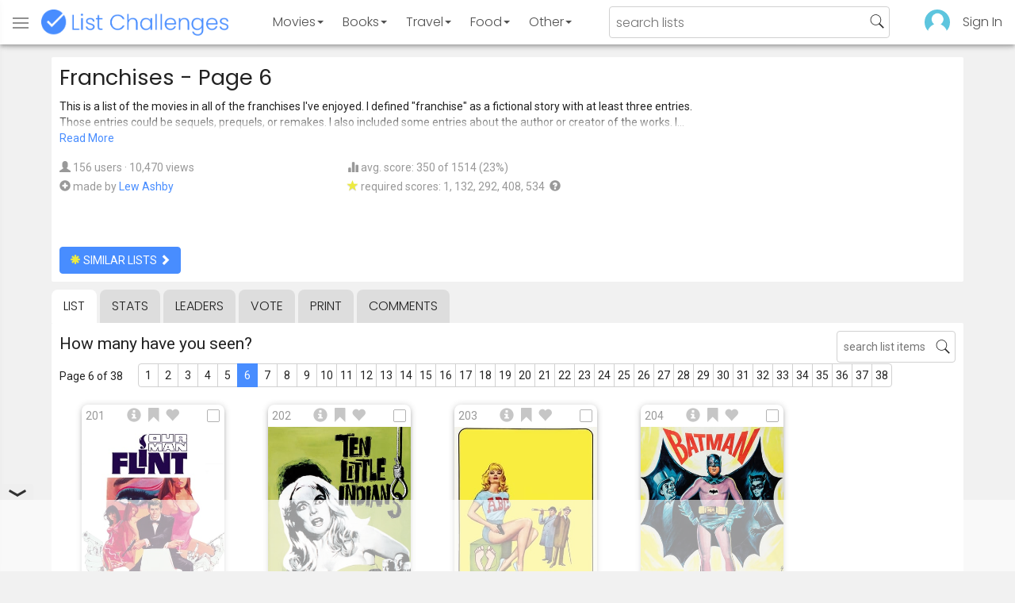

--- FILE ---
content_type: text/html; charset=utf-8
request_url: https://www.listchallenges.com/franchises/list/6
body_size: 17945
content:


<!DOCTYPE html>

<html id="html">

<head><meta charset="utf-8" /><title>
	Franchises - Page 6
</title>
            <script type="text/javascript" id="publift-footer-sticky">window.enableFooterSticky = true;</script>
            <script async src="https://cdn.fuseplatform.net/publift/tags/2/4143/fuse.js"></script>
        



        <link href="https://fonts.googleapis.com/css?family=Poppins:300,400|Roboto" rel="stylesheet">

        <link href="/bundles/app-styles?v=WfAfF6vFRj_GcLIGcJaX5KyO7LrfruEWBXJaBT75jWw1" rel="stylesheet"/>

        <!-- Global site tag (gtag.js) - Google Analytics -->
        <script async src="https://www.googletagmanager.com/gtag/js?id=G-965F4245JC"></script>
        <script>
            window.dataLayer = window.dataLayer || [];
            function gtag() { dataLayer.push(arguments); }
            gtag('js', new Date());

            gtag('config', 'G-965F4245JC');
        </script>
        <link href="/favicon.png" rel="icon" type="image/png" /><meta name="viewport" content="width=device-width, initial-scale=1.0" />
    

    <script type='text/javascript' src='//platform-api.sharethis.com/js/sharethis.js#property=5c9aaa2bfb6af900122ece55&product=inline-share-buttons' async='async'></script>
<meta property="og:title" content="Franchises - Page 6" />
<link rel="canonical" href="https://www.listchallenges.com/franchises/list/6" />
<meta property="og:url" content="https://www.listchallenges.com/franchises/list/6" />
<link rel="image_src" href="https://www.listchallenges.com/f/lists/b409b6a0-4c3c-4a24-98d3-aebc31429163.jpg" />
<meta property="og:image" content="https://www.listchallenges.com/f/lists/b409b6a0-4c3c-4a24-98d3-aebc31429163.jpg" />
<meta property="og:image:width" content="600" />
<meta property="og:image:height" content="315" />
<meta property="og:type" content="article" />
<meta name="description" content="This is a list of the movies in all of the franchises I&#39;ve enjoyed. I defined &quot;franchise&quot; as a fictional story with at least three..." />
<meta property="og:description" content="This is a list of the movies in all of the franchises I&#39;ve enjoyed. I defined &quot;franchise&quot; as a fictional story with at least three..." />
<link rel="apple-touch-icon" href="/i/logo-big.png" />
<meta property="fb:app_id" content="1143373707863187" />
<meta property="og:site_name" content="List Challenges" />
</head>

<body id="body">

    

    <div class="backdrop" onclick="app.setBodyState('');" style="visibility: hidden"></div>
    <div class="toast"></div>
    

<header class="header shadow-4">
	<div class="header-content">
		<div class="header-button header-buttonMenu" onclick="header.menuButtonClick()">
			<span class="visible-IE glyphicon glyphicon-menu-hamburger"></span>
			<span class="hidden-IE">
				<i class="svgIcon "><svg><use xlink:href="/i/icons.svg#icon-list"></use></svg></i>
			</span>
		</div>
		<div class="header-titleWrapper">
			<a class="header-button header-title" href="/">
				<img src="/i/logo-title.png" alt="List Challenges" />
			</a>
		</div>
		<div class="flex-grow1 hidden-xs hidden-sm"></div>
		<a class="header-button header-buttonCategory"
			href="/movies"
			data-category="movies">
			<span class="button-text">Movies</span>
			<span class="caret"></span>
		</a>
		<a class="header-button header-buttonCategory"
			href="/books"
			data-category="books">
			<span class="button-text">Books</span>
			<span class="caret"></span>
		</a>
        <a class="header-button header-buttonCategory"
           href="/travel"
           data-category="travel">
            <span class="button-text">Travel</span>
            <span class="caret"></span>
        </a>
		<a class="header-button header-buttonCategory"
			href="/food"
			data-category="food">
			<span class="button-text">Food</span>
			<span class="caret"></span>
		</a>
		<a data-category="other" class="header-button header-buttonCategory"
			href="/other">
			<span class="button-text">Other</span>
			<span class="caret"></span>
		</a>
		<div class="flex-grow1"></div>
			
		
		<form id="formSearch" action="/lists/search" method="get" class="header-search">
			<input autocomplete="off" type="search" maxlength="100" placeholder="search lists" name="s" />
			<i class="svgIcon header-clearSearch"><svg><use xlink:href="/i/icons.svg#icon-x-button"></use></svg></i>
			<i class="svgIcon header-openSearch"><svg><use xlink:href="/i/icons.svg#icon-search"></use></svg></i>
		</form>

		<div class="flex-grow1 hidden-xs"></div>
	
        <a class="header-button header-buttonProfile hidden-xxs" href="/sign-in">
            <img src="/f/users/default.png" />
        </a>
		<a class="header-button hidden-xs" href="/sign-in">
				Sign In
		</a>
	
	</div>

	<div class="header-listsDropDown flexRow">
		<div>
			<div class="header-buttonSort selected"
				onclick="header.redirectToCurrentHeaderSelection();"
				data-sort="trending">
				<span class="glyphicon glyphicon-arrow-up "></span> Trending
			</div>
			<div class="header-buttonSort"
				 onclick="header.redirectToCurrentHeaderSelection();"
				 data-sort="new">
				<span class="glyphicon glyphicon-time "></span> New
			</div>
			<div class="header-buttonSort"
				onclick="header.redirectToCurrentHeaderSelection();"
				data-sort="popular">
				<span class="glyphicon glyphicon-user "></span> Popular
			</div>
		</div>
		<div class="header-listsByCategory header-lists flex-grow1"></div>
	</div>

	<div class="header-searchResults">
	</div>

</header>

<div class="menu shadow-8">
	
	
		<a class="menu-link menu-linkFeature menu-linkSignIn" href="/sign-in">
			<img src="/f/users/default.png" />
			<div>Sign In</div>
		</a>
	
	<a class="menu-link" href="/create-list"><i class="svgIcon "><svg><use xlink:href="/i/icons.svg#icon-add"></use></svg></i> Make a List</a>
	<a class="menu-link" href="/lists/all/trending"><i class="svgIcon "><svg><use xlink:href="/i/icons.svg#icon-todo-list"></use></svg></i> Browse Lists</a>
	<a class="menu-link" href="/lists/search"><i class="svgIcon "><svg><use xlink:href="/i/icons.svg#icon-search"></use></svg></i> Search Lists</a>
	<a class="menu-link" href="/leaders"><i class="svgIcon "><svg><use xlink:href="/i/icons.svg#icon-trophy"></use></svg></i> Leaders</a>
	<a class="menu-link" href="/help"><i class="svgIcon "><svg><use xlink:href="/i/icons.svg#icon-help"></use></svg></i> Help / Contact</a>
	
	
	
	<a class="menu-link" href="/subscribe"><i class="svgIcon "><svg><use xlink:href="/i/icons.svg#icon-new"></use></svg></i> Newsletter</a>
	
</div>

    <form method="post" action="./6" id="form" novalidate="" onsubmit="return false;">
<div class="aspNetHidden">
<input type="hidden" name="__EVENTTARGET" id="__EVENTTARGET" value="" />
<input type="hidden" name="__EVENTARGUMENT" id="__EVENTARGUMENT" value="" />
<input type="hidden" name="__VIEWSTATE" id="__VIEWSTATE" value="gS4RQXHdFDP3WmCraMGkqC4uHjV1XBHFwQhSqBWjFhvPzavZ3P2/Adc76J0QTRVd8NYAZaTUeEnG47keO5wxIkfeaxFUj9descv/48TvjlE=" />
</div>

<script type="text/javascript">
//<![CDATA[
var theForm = document.forms['form'];
if (!theForm) {
    theForm = document.form;
}
function __doPostBack(eventTarget, eventArgument) {
    if (!theForm.onsubmit || (theForm.onsubmit() != false)) {
        theForm.__EVENTTARGET.value = eventTarget;
        theForm.__EVENTARGUMENT.value = eventArgument;
        theForm.submit();
    }
}
//]]>
</script>


<div class="aspNetHidden">

	<input type="hidden" name="__VIEWSTATEGENERATOR" id="__VIEWSTATEGENERATOR" value="B876C835" />
	<input type="hidden" name="__EVENTVALIDATION" id="__EVENTVALIDATION" value="woM0CN4J6wHYfB/p2UtlcHvxoyzVoKLYXE4kZPSEtf94J9gpjCIPLLfjiucvUcFtxOJrk+MwVDSbrm+gVm1bVO9TO8Pla4u8gr2DpFUNw19CskZHwAA6w/wvXDe8ndH2meEg7dQhrtYIl+jWogSzgw==" />
</div>

        

        <div id="panelContainer_Master" class="container">
	

            
            
            

            

    <div id="MainContent_divListMaster" class="listMaster">

        <div class="listMaster-listImage" style="background-image: url('/f/lists/b409b6a0-4c3c-4a24-98d3-aebc31429163.jpg')"></div>

        <div class="checklist-scorePlaceholder"></div>

        <div class="listMaster-listImagePlaceholder"></div>

        <div class="listMaster-belowImage">

            

            <div class="content listMaster-top">

                
                <div class="fr pl-20 hidden-xs hidden-sm">
                    <span class="ad-wrapper"><div data-fuse="list_mrec" class="ad-4 ad"></div></span>
                </div>
                

                <h1 class="listMaster-topName">
                    Franchises
                     - Page 6
                </h1>

                <div class="listMaster-showInfo">
                    <button type="button" class="btn btn-default btn-xs">show list info</button>
                </div>

                <div id="MainContent_divDescription" class="listMaster-topDescription listMaster-description-cutoff">
                    <div class="listMaster-topDescription-content">
                        This is a list of the movies in all of the franchises I've enjoyed. I defined "franchise" as a fictional story with at least three entries. Those entries could be sequels, prequels, or remakes. I also included some entries about the author or creator of the works. I added a few films that are supposed to come out later this year so this list won't immediately be out of date.
                    </div>
                </div>
                <a href="#" class="listMaster-read-more-link link">Read More</a>

                <div class="listMaster-topInfo flexResponsive flexResponsive-no-margin">
                    <div>
                        <div>
                            <span class="glyphicon glyphicon-user"></span>
                            156 users
							&middot;
							10,470 views
                        </div>
                        <div class="flexRow">
                            <div>
                                <span class="glyphicon glyphicon-plus-sign"></span>&nbsp;
                            </div>
                            <div>
                                <span class="no-wrap">made by <a href="/profile/489758" class="link" rel="nofollow">Lew Ashby</a></span>
                            </div>
                        </div>
                    </div>
                    <div>
                        <div>
                            <span class="glyphicon glyphicon-stats "></span> avg. score: 350 of 1514 (23%)
                        </div>
                        <div>
                            <span class="glyphicon glyphicon-star "></span> required scores: 1, 132, 292, 408, 534&nbsp;
							<a href="/help#StarRequirements" class="link-999"><span class="glyphicon glyphicon-question-sign"></span></a>
                        </div>
                    </div>
                </div>

                <div class="listMaster-shareList mmm">
                    <div class="sharethis-inline-share-buttons" data-url="https://www.listchallenges.com/franchises"></div>
                </div>

                <div>
                    <a onclick="app.redirect(&#39;/lists/similar/524371&#39;);return false;" id="MainContent_buttonSimilarLists" class="btn btn-primary  " formnovalidate="formnovalidate" href="javascript:__doPostBack(&#39;ctl00$ctl00$MainContent$buttonSimilarLists&#39;,&#39;&#39;)"><span class='glyphicon glyphicon-asterisk' style='color:#edeb40'></span> similar lists <span class="glyphicon glyphicon-chevron-right "></span></a>
                    
                </div>

            </div>


            <div id="MainContent_navsListPages" class="tabs listMaster-tabs">
                <a href="/franchises" class=" active"  rel="nofollow">list</a>
                <a href="/franchises/stats"   rel="nofollow">stats</a>
                <a href="/franchises/leaders"   rel="nofollow">leaders</a>
                <a href="/franchises/vote"   rel="nofollow"><span class="hidden-xs">vote</span><span class="visible-xs">Vote</span></a>
                <a href="/print-list/524371"   target="_blank" rel="nofollow">print</a>
                <a href="/franchises/comments"   rel="nofollow">comments</a>
            </div>

            <div id="listMasterContentWrapper" class="clearfix">
                

    <div class="checklist-starAnimated">
        <span class="glyphicon glyphicon-star "></span> 
    </div>

    <div class="checklist">

        <div class="checklist-content content clearfix">

            <div class="checklist-search">
                <input class="checklist-input" autocomplete="off" type="search" maxlength="100" placeholder="search list items" />
                <i class="svgIcon checklist-clearSearch"><svg><use xlink:href="/i/icons.svg#icon-x-button"></use></svg></i>
                <i class="svgIcon checklist-openSearch"><svg><use xlink:href="/i/icons.svg#icon-search"></use></svg></i>
                <div class="checklist-searchResults shadow-3 checklist-searchResults-tall-images">
                    <div class="message">type to search</div>
                </div>
            </div>

            <h3 class="checklist-question">
                How many have you seen?
            </h3>

            

            <div class="checklist-paging clearfix">

                <div class="checklist-pageTop">
                    Page 6 of 38
                </div>

                <div id="MainContent_MainContent_pager" class="pager pager-narrowMargins"><a href="/franchises" >1</a><a href="/franchises/list/2" >2</a><a href="/franchises/list/3" >3</a><a href="/franchises/list/4" >4</a><a href="/franchises/list/5" >5</a><a href="/franchises/list/6" class="active">6</a><a href="/franchises/list/7" >7</a><a href="/franchises/list/8" >8</a><a href="/franchises/list/9" >9</a><a href="/franchises/list/10" >10</a><a href="/franchises/list/11" >11</a><a href="/franchises/list/12" >12</a><a href="/franchises/list/13" >13</a><a href="/franchises/list/14" >14</a><a href="/franchises/list/15" >15</a><a href="/franchises/list/16" >16</a><a href="/franchises/list/17" >17</a><a href="/franchises/list/18" >18</a><a href="/franchises/list/19" >19</a><a href="/franchises/list/20" >20</a><a href="/franchises/list/21" >21</a><a href="/franchises/list/22" >22</a><a href="/franchises/list/23" >23</a><a href="/franchises/list/24" >24</a><a href="/franchises/list/25" >25</a><a href="/franchises/list/26" >26</a><a href="/franchises/list/27" >27</a><a href="/franchises/list/28" >28</a><a href="/franchises/list/29" >29</a><a href="/franchises/list/30" >30</a><a href="/franchises/list/31" >31</a><a href="/franchises/list/32" >32</a><a href="/franchises/list/33" >33</a><a href="/franchises/list/34" >34</a><a href="/franchises/list/35" >35</a><a href="/franchises/list/36" >36</a><a href="/franchises/list/37" >37</a><a href="/franchises/list/38" >38</a></div>

            </div>

            <div class="checklist-itemsSection">

                <div class="checklist-itemsSectionLeft tall-images">

                    <div class="checklist-listItems">

                        <div id="MainContent_MainContent_itemRepeater_repeater" class="clearfix items-grid items-container tall-images items-container-cursor-pointer" >
        <div class="item even" data-item-id="2156056" data-category-id="4">
            
            <div class="item-click-area" role="button" tabindex="0">
                <div class="item-top">
                    <span class="item-button item-button-info glyphicon glyphicon-info-sign"></span><span class="item-button item-button-todo glyphicon glyphicon-bookmark"></span><span class="item-button item-button-favorite glyphicon glyphicon-heart"></span>
                </div>
                <div class="item-image-wrapper">
                    <div>
                        <img src="/f/items2020/2d8040f9-53ce-4ee9-b6f4-c32889b6542e.jpg" alt="Our Man Flint (1966)" />
                    </div>
                </div>
                <div class="item-name">Our Man Flint (1966)</div>
                <div class="item-rank">201</div>
                <div class="item-checkbox"></div>
                <div class="item-movie-info"><div class="flex-grow1"></div><div class="movie-ratings"><a href="/item-redirect?id=2156056&type=0" target="_blank" ref="nofollow" onclick="app.stopProp(event);"><img src="/i/rt-fresh.png" />77%</a><a href="/item-redirect?id=2156056&type=1" target="_blank" ref="nofollow" onclick="app.stopProp(event);"><img src="/i/imdb.png" />6.4</a></div><div class="flex-grow1"></div></div>
                
                
                
            </div>
        </div>
        
    
        <div class="item odd" data-item-id="2145347" data-category-id="4">
            
            <div class="item-click-area" role="button" tabindex="0">
                <div class="item-top">
                    <span class="item-button item-button-info glyphicon glyphicon-info-sign"></span><span class="item-button item-button-todo glyphicon glyphicon-bookmark"></span><span class="item-button item-button-favorite glyphicon glyphicon-heart"></span>
                </div>
                <div class="item-image-wrapper">
                    <div>
                        <img src="/f/items2020/a7963d41-ecaf-4b7b-8a91-3b656e1e8334.jpg" alt="Ten Little Indians (1965)" />
                    </div>
                </div>
                <div class="item-name">Ten Little Indians (1965)</div>
                <div class="item-rank">202</div>
                <div class="item-checkbox"></div>
                <div class="item-movie-info"><div class="flex-grow1"></div><div class="movie-ratings"><a href="/item-redirect?id=2145347&type=1" target="_blank" ref="nofollow" onclick="app.stopProp(event);"><img src="/i/imdb.png" />6.7</a></div><div class="flex-grow1"></div></div>
                
                
                
            </div>
        </div>
        
    
        <div class="item even" data-item-id="2145820" data-category-id="4">
            
            <div class="item-click-area" role="button" tabindex="0">
                <div class="item-top">
                    <span class="item-button item-button-info glyphicon glyphicon-info-sign"></span><span class="item-button item-button-todo glyphicon glyphicon-bookmark"></span><span class="item-button item-button-favorite glyphicon glyphicon-heart"></span>
                </div>
                <div class="item-image-wrapper">
                    <div>
                        <img src="/f/items2020/95eeccd2-0463-47db-b662-13d2f436aef2.jpg" alt="The Alphabet Murders (1965)" />
                    </div>
                </div>
                <div class="item-name">The Alphabet Murders (1965)</div>
                <div class="item-rank">203</div>
                <div class="item-checkbox"></div>
                <div class="item-movie-info"><div class="flex-grow1"></div><div class="movie-ratings"><a href="/item-redirect?id=2145820&type=1" target="_blank" ref="nofollow" onclick="app.stopProp(event);"><img src="/i/imdb.png" />5.4</a></div><div class="flex-grow1"></div></div>
                
                
                
            </div>
        </div>
        
    
        <div class="item odd" data-item-id="2144500" data-category-id="4">
            
            <div class="item-click-area" role="button" tabindex="0">
                <div class="item-top">
                    <span class="item-button item-button-info glyphicon glyphicon-info-sign"></span><span class="item-button item-button-todo glyphicon glyphicon-bookmark"></span><span class="item-button item-button-favorite glyphicon glyphicon-heart"></span>
                </div>
                <div class="item-image-wrapper">
                    <div>
                        <img src="/f/items2020/5b8a5f86-c841-4351-be7b-4e2cdab7bbc9.jpg" alt="Batman (1966)" />
                    </div>
                </div>
                <div class="item-name">Batman (1966)</div>
                <div class="item-rank">204</div>
                <div class="item-checkbox"></div>
                <div class="item-movie-info"><div class="flex-grow1"></div><div class="movie-ratings"><a href="/item-redirect?id=2144500&type=0" target="_blank" ref="nofollow" onclick="app.stopProp(event);"><img src="/i/rt-fresh.png" />79%</a><a href="/item-redirect?id=2144500&type=1" target="_blank" ref="nofollow" onclick="app.stopProp(event);"><img src="/i/imdb.png" />6.5</a></div><div class="flex-grow1"></div></div>
                
                
                
            </div>
        </div>
        <span class="ad-wrapper"><div data-fuse="list_incontent_1" class="ad-1 ad"></div></span>
    
        <div class="item even" data-item-id="2149494" data-category-id="4">
            
            <div class="item-click-area" role="button" tabindex="0">
                <div class="item-top">
                    <span class="item-button item-button-info glyphicon glyphicon-info-sign"></span><span class="item-button item-button-todo glyphicon glyphicon-bookmark"></span><span class="item-button item-button-favorite glyphicon glyphicon-heart"></span>
                </div>
                <div class="item-image-wrapper">
                    <div>
                        <img src="/f/items2020/36d16262-a6b5-46bb-b39f-29fd78ab30e3.jpg" alt="Return of the Seven (1966)" />
                    </div>
                </div>
                <div class="item-name">Return of the Seven (1966)</div>
                <div class="item-rank">205</div>
                <div class="item-checkbox"></div>
                <div class="item-movie-info"><div class="flex-grow1"></div><div class="movie-ratings"><a href="/item-redirect?id=2149494&type=0" target="_blank" ref="nofollow" onclick="app.stopProp(event);"><img src="/i/rt-rotten.png" />13%</a><a href="/item-redirect?id=2149494&type=1" target="_blank" ref="nofollow" onclick="app.stopProp(event);"><img src="/i/imdb.png" />5.5</a></div><div class="flex-grow1"></div></div>
                
                
                
            </div>
        </div>
        
    
        <div class="item odd" data-item-id="2149897" data-category-id="4">
            
            <div class="item-click-area" role="button" tabindex="0">
                <div class="item-top">
                    <span class="item-button item-button-info glyphicon glyphicon-info-sign"></span><span class="item-button item-button-todo glyphicon glyphicon-bookmark"></span><span class="item-button item-button-favorite glyphicon glyphicon-heart"></span>
                </div>
                <div class="item-image-wrapper">
                    <div>
                        <img src="/f/items2020/9e33bf2e-59c4-4433-b046-31f7cbc3c4d6.jpg" alt="It&#39;s the Great Pumpkin, Charlie Brown (1966)" />
                    </div>
                </div>
                <div class="item-name">It&#39;s the Great Pumpkin, Charlie Brown (1966)</div>
                <div class="item-rank">206</div>
                <div class="item-checkbox"></div>
                <div class="item-movie-info"><div class="flex-grow1"></div><div class="movie-ratings"><a href="/item-redirect?id=2149897&type=0" target="_blank" ref="nofollow" onclick="app.stopProp(event);"><img src="/i/rt-fresh.png" />95%</a><a href="/item-redirect?id=2149897&type=1" target="_blank" ref="nofollow" onclick="app.stopProp(event);"><img src="/i/imdb.png" />8.2</a></div><div class="flex-grow1"></div></div>
                
                
                
            </div>
        </div>
        
    
        <div class="item even" data-item-id="2149918" data-category-id="4">
            
            <div class="item-click-area" role="button" tabindex="0">
                <div class="item-top">
                    <span class="item-button item-button-info glyphicon glyphicon-info-sign"></span><span class="item-button item-button-todo glyphicon glyphicon-bookmark"></span><span class="item-button item-button-favorite glyphicon glyphicon-heart"></span>
                </div>
                <div class="item-image-wrapper">
                    <div>
                        <img src="/f/items2020/0da4081c-c357-4013-8c11-ebfc559bfdea.jpg" alt="How the Grinch Stole Christmas! (1966)" />
                    </div>
                </div>
                <div class="item-name">How the Grinch Stole Christmas! (1966)</div>
                <div class="item-rank">207</div>
                <div class="item-checkbox"></div>
                <div class="item-movie-info"><div class="flex-grow1"></div><div class="movie-ratings"><a href="/item-redirect?id=2149918&type=0" target="_blank" ref="nofollow" onclick="app.stopProp(event);"><img src="/i/rt-fresh.png" />100%</a><a href="/item-redirect?id=2149918&type=1" target="_blank" ref="nofollow" onclick="app.stopProp(event);"><img src="/i/imdb.png" />8.3</a></div><div class="flex-grow1"></div></div>
                
                
                
            </div>
        </div>
        
    
        <div class="item odd" data-item-id="2143107" data-category-id="4">
            
            <div class="item-click-area" role="button" tabindex="0">
                <div class="item-top">
                    <span class="item-button item-button-info glyphicon glyphicon-info-sign"></span><span class="item-button item-button-todo glyphicon glyphicon-bookmark"></span><span class="item-button item-button-favorite glyphicon glyphicon-heart"></span>
                </div>
                <div class="item-image-wrapper">
                    <div>
                        <img src="/f/items2020/616356fc-f33d-49c3-9d62-584b8ecc70a7.jpg" alt="A Fistful of Dollars (1964)" />
                    </div>
                </div>
                <div class="item-name">A Fistful of Dollars (1964)</div>
                <div class="item-rank">208</div>
                <div class="item-checkbox"></div>
                <div class="item-movie-info"><div class="flex-grow1"></div><div class="movie-ratings"><a href="/item-redirect?id=2143107&type=0" target="_blank" ref="nofollow" onclick="app.stopProp(event);"><img src="/i/rt-cert.png" />98%</a><a href="/item-redirect?id=2143107&type=1" target="_blank" ref="nofollow" onclick="app.stopProp(event);"><img src="/i/imdb.png" />8.0</a></div><div class="flex-grow1"></div></div>
                
                
                
            </div>
        </div>
        
    
        <div class="item even" data-item-id="2160970" data-category-id="4">
            
            <div class="item-click-area" role="button" tabindex="0">
                <div class="item-top">
                    <span class="item-button item-button-info glyphicon glyphicon-info-sign"></span><span class="item-button item-button-todo glyphicon glyphicon-bookmark"></span><span class="item-button item-button-favorite glyphicon glyphicon-heart"></span>
                </div>
                <div class="item-image-wrapper">
                    <div>
                        <img class="lazy-load" data-src="/f/items2020/72747c8b-53ad-4086-acbf-bc0705b6755d.jpg" src="/i/b.png" alt="This Night I&#39;ll Possess Your Corpse (1967)" />
                    </div>
                </div>
                <div class="item-name">This Night I&#39;ll Possess Your Corpse (1967)</div>
                <div class="item-rank">209</div>
                <div class="item-checkbox"></div>
                <div class="item-movie-info"><div class="flex-grow1"></div><div class="movie-ratings"><a href="/item-redirect?id=2160970&type=1" target="_blank" ref="nofollow" onclick="app.stopProp(event);"><img src="/i/imdb.png" />7.1</a></div><div class="flex-grow1"></div></div>
                
                
                
            </div>
        </div>
        
    
        <div class="item odd" data-item-id="2156244" data-category-id="4">
            
            <div class="item-click-area" role="button" tabindex="0">
                <div class="item-top">
                    <span class="item-button item-button-info glyphicon glyphicon-info-sign"></span><span class="item-button item-button-todo glyphicon glyphicon-bookmark"></span><span class="item-button item-button-favorite glyphicon glyphicon-heart"></span>
                </div>
                <div class="item-image-wrapper">
                    <div>
                        <img class="lazy-load" data-src="/f/items2020/a8778718-fbe2-4816-a6a8-80d38dfb8b5f.jpg" src="/i/b.png" alt="In Like Flint (1967)" />
                    </div>
                </div>
                <div class="item-name">In Like Flint (1967)</div>
                <div class="item-rank">210</div>
                <div class="item-checkbox"></div>
                <div class="item-movie-info"><div class="flex-grow1"></div><div class="movie-ratings"><a href="/item-redirect?id=2156244&type=0" target="_blank" ref="nofollow" onclick="app.stopProp(event);"><img src="/i/rt-fresh.png" />68%</a><a href="/item-redirect?id=2156244&type=1" target="_blank" ref="nofollow" onclick="app.stopProp(event);"><img src="/i/imdb.png" />6.1</a></div><div class="flex-grow1"></div></div>
                
                
                
            </div>
        </div>
        
    
        <div class="item even" data-item-id="2166186" data-category-id="4">
            
            <div class="item-click-area" role="button" tabindex="0">
                <div class="item-top">
                    <span class="item-button item-button-info glyphicon glyphicon-info-sign"></span><span class="item-button item-button-todo glyphicon glyphicon-bookmark"></span><span class="item-button item-button-favorite glyphicon glyphicon-heart"></span>
                </div>
                <div class="item-image-wrapper">
                    <div>
                        <img class="lazy-load" data-src="/f/items2020/8a60331e-bfe8-4424-afbf-6403b5660439.jpg" src="/i/b.png" alt="The Mummy&#39;s Shroud (1967)" />
                    </div>
                </div>
                <div class="item-name">The Mummy&#39;s Shroud (1967)</div>
                <div class="item-rank">211</div>
                <div class="item-checkbox"></div>
                <div class="item-movie-info"><div class="flex-grow1"></div><div class="movie-ratings"><a href="/item-redirect?id=2166186&type=1" target="_blank" ref="nofollow" onclick="app.stopProp(event);"><img src="/i/imdb.png" />5.6</a></div><div class="flex-grow1"></div></div>
                
                
                
            </div>
        </div>
        
    
        <div class="item odd" data-item-id="2144720" data-category-id="4">
            
            <div class="item-click-area" role="button" tabindex="0">
                <div class="item-top">
                    <span class="item-button item-button-info glyphicon glyphicon-info-sign"></span><span class="item-button item-button-todo glyphicon glyphicon-bookmark"></span><span class="item-button item-button-favorite glyphicon glyphicon-heart"></span>
                </div>
                <div class="item-image-wrapper">
                    <div>
                        <img class="lazy-load" data-src="/f/items2020/31f86de7-a5ea-479c-9146-2ebed3fdcee0.jpg" src="/i/b.png" alt="Frankenstein Created Woman (1967)" />
                    </div>
                </div>
                <div class="item-name">Frankenstein Created Woman (1967)</div>
                <div class="item-rank">212</div>
                <div class="item-checkbox"></div>
                <div class="item-movie-info"><div class="flex-grow1"></div><div class="movie-ratings"><a href="/item-redirect?id=2144720&type=0" target="_blank" ref="nofollow" onclick="app.stopProp(event);"><img src="/i/rt-fresh.png" />62%</a><a href="/item-redirect?id=2144720&type=1" target="_blank" ref="nofollow" onclick="app.stopProp(event);"><img src="/i/imdb.png" />6.5</a></div><div class="flex-grow1"></div></div>
                
                
                
            </div>
        </div>
        
    
        <div class="item even" data-item-id="2149228" data-category-id="4">
            
            <div class="item-click-area" role="button" tabindex="0">
                <div class="item-top">
                    <span class="item-button item-button-info glyphicon glyphicon-info-sign"></span><span class="item-button item-button-todo glyphicon glyphicon-bookmark"></span><span class="item-button item-button-favorite glyphicon glyphicon-heart"></span>
                </div>
                <div class="item-image-wrapper">
                    <div>
                        <img class="lazy-load" data-src="/f/items2020/5cbbdb51-a6e6-4c35-9cae-c852af5e6de1.jpg" src="/i/b.png" alt="Casino Royale (1967)" />
                    </div>
                </div>
                <div class="item-name">Casino Royale (1967)</div>
                <div class="item-rank">213</div>
                <div class="item-checkbox"></div>
                <div class="item-movie-info"><div class="flex-grow1"></div><div class="movie-ratings"><a href="/item-redirect?id=2149228&type=0" target="_blank" ref="nofollow" onclick="app.stopProp(event);"><img src="/i/rt-rotten.png" />25%</a><a href="/item-redirect?id=2149228&type=1" target="_blank" ref="nofollow" onclick="app.stopProp(event);"><img src="/i/imdb.png" />5.1</a></div><div class="flex-grow1"></div></div>
                
                
                
            </div>
        </div>
        
    
        <div class="item odd" data-item-id="2143570" data-category-id="4">
            
            <div class="item-click-area" role="button" tabindex="0">
                <div class="item-top">
                    <span class="item-button item-button-info glyphicon glyphicon-info-sign"></span><span class="item-button item-button-todo glyphicon glyphicon-bookmark"></span><span class="item-button item-button-favorite glyphicon glyphicon-heart"></span>
                </div>
                <div class="item-image-wrapper">
                    <div>
                        <img class="lazy-load" data-src="/f/items2020/4b468f8d-ebac-4c53-a288-fcc6902258bc.jpg" src="/i/b.png" alt="For a Few Dollars More (1965)" />
                    </div>
                </div>
                <div class="item-name">For a Few Dollars More (1965)</div>
                <div class="item-rank">214</div>
                <div class="item-checkbox"></div>
                <div class="item-movie-info"><div class="flex-grow1"></div><div class="movie-ratings"><a href="/item-redirect?id=2143570&type=0" target="_blank" ref="nofollow" onclick="app.stopProp(event);"><img src="/i/rt-fresh.png" />91%</a><a href="/item-redirect?id=2143570&type=1" target="_blank" ref="nofollow" onclick="app.stopProp(event);"><img src="/i/imdb.png" />8.2</a></div><div class="flex-grow1"></div></div>
                
                
                
            </div>
        </div>
        
    
        <div class="item even" data-item-id="2143334" data-category-id="4">
            
            <div class="item-click-area" role="button" tabindex="0">
                <div class="item-top">
                    <span class="item-button item-button-info glyphicon glyphicon-info-sign"></span><span class="item-button item-button-todo glyphicon glyphicon-bookmark"></span><span class="item-button item-button-favorite glyphicon glyphicon-heart"></span>
                </div>
                <div class="item-image-wrapper">
                    <div>
                        <img class="lazy-load" data-src="/f/items2020/d8c5001e-6167-4e51-bc93-92c19b0b412e.jpg" src="/i/b.png" alt="You Only Live Twice (1967)" />
                    </div>
                </div>
                <div class="item-name">You Only Live Twice (1967)</div>
                <div class="item-rank">215</div>
                <div class="item-checkbox"></div>
                <div class="item-movie-info"><div class="flex-grow1"></div><div class="movie-ratings"><a href="/item-redirect?id=2143334&type=0" target="_blank" ref="nofollow" onclick="app.stopProp(event);"><img src="/i/rt-fresh.png" />73%</a><a href="/item-redirect?id=2143334&type=1" target="_blank" ref="nofollow" onclick="app.stopProp(event);"><img src="/i/imdb.png" />6.8</a></div><div class="flex-grow1"></div></div>
                
                
                
            </div>
        </div>
        
    
        <div class="item odd" data-item-id="2147961" data-category-id="4">
            
            <div class="item-click-area" role="button" tabindex="0">
                <div class="item-top">
                    <span class="item-button item-button-info glyphicon glyphicon-info-sign"></span><span class="item-button item-button-todo glyphicon glyphicon-bookmark"></span><span class="item-button item-button-favorite glyphicon glyphicon-heart"></span>
                </div>
                <div class="item-image-wrapper">
                    <div>
                        <img class="lazy-load" data-src="/f/items2020/dfcdd1b4-4c57-4b8b-9755-a525a4caf7a8.jpg" src="/i/b.png" alt="In the Heat of the Night (1967)" />
                    </div>
                </div>
                <div class="item-name">In the Heat of the Night (1967)</div>
                <div class="item-rank">216</div>
                <div class="item-checkbox"></div>
                <div class="item-movie-info"><div class="flex-grow1"></div><div class="movie-ratings"><a href="/item-redirect?id=2147961&type=0" target="_blank" ref="nofollow" onclick="app.stopProp(event);"><img src="/i/rt-fresh.png" />95%</a><a href="/item-redirect?id=2147961&type=1" target="_blank" ref="nofollow" onclick="app.stopProp(event);"><img src="/i/imdb.png" />7.9</a></div><div class="flex-grow1"></div></div>
                
                
                
            </div>
        </div>
        <span class="ad-wrapper"><div data-fuse="list_incontent_2" class="ad-2 ad"></div></span>
    
        <div class="item even" data-item-id="2153611" data-category-id="4">
            
            <div class="item-click-area" role="button" tabindex="0">
                <div class="item-top">
                    <span class="item-button item-button-info glyphicon glyphicon-info-sign"></span><span class="item-button item-button-todo glyphicon glyphicon-bookmark"></span><span class="item-button item-button-favorite glyphicon glyphicon-heart"></span>
                </div>
                <div class="item-image-wrapper">
                    <div>
                        <img class="lazy-load" data-src="/f/items2020/f372dd45-1b9f-40de-9bd8-ad17d83e68d3.jpg" src="/i/b.png" alt="Camelot (1967)" />
                    </div>
                </div>
                <div class="item-name">Camelot (1967)</div>
                <div class="item-rank">217</div>
                <div class="item-checkbox"></div>
                <div class="item-movie-info"><div class="flex-grow1"></div><div class="movie-ratings"><a href="/item-redirect?id=2153611&type=0" target="_blank" ref="nofollow" onclick="app.stopProp(event);"><img src="/i/rt-rotten.png" />41%</a><a href="/item-redirect?id=2153611&type=1" target="_blank" ref="nofollow" onclick="app.stopProp(event);"><img src="/i/imdb.png" />6.7</a></div><div class="flex-grow1"></div></div>
                
                
                
            </div>
        </div>
        
    
        <div class="item odd" data-item-id="2151861" data-category-id="4">
            
            <div class="item-click-area" role="button" tabindex="0">
                <div class="item-top">
                    <span class="item-button item-button-info glyphicon glyphicon-info-sign"></span><span class="item-button item-button-todo glyphicon glyphicon-bookmark"></span><span class="item-button item-button-favorite glyphicon glyphicon-heart"></span>
                </div>
                <div class="item-image-wrapper">
                    <div>
                        <img class="lazy-load" data-src="/f/items2020/deea1441-4ddd-4ca3-bf56-4d41e9c50f89.jpg" src="/i/b.png" alt="Doctor Dolittle (1967)" />
                    </div>
                </div>
                <div class="item-name">Doctor Dolittle (1967)</div>
                <div class="item-rank">218</div>
                <div class="item-checkbox"></div>
                <div class="item-movie-info"><div class="flex-grow1"></div><div class="movie-ratings"><a href="/item-redirect?id=2151861&type=0" target="_blank" ref="nofollow" onclick="app.stopProp(event);"><img src="/i/rt-rotten.png" />27%</a><a href="/item-redirect?id=2151861&type=1" target="_blank" ref="nofollow" onclick="app.stopProp(event);"><img src="/i/imdb.png" />6.2</a></div><div class="flex-grow1"></div></div>
                
                
                
            </div>
        </div>
        
    
        <div class="item even" data-item-id="2143137" data-category-id="4">
            
            <div class="item-click-area" role="button" tabindex="0">
                <div class="item-top">
                    <span class="item-button item-button-info glyphicon glyphicon-info-sign"></span><span class="item-button item-button-todo glyphicon glyphicon-bookmark"></span><span class="item-button item-button-favorite glyphicon glyphicon-heart"></span>
                </div>
                <div class="item-image-wrapper">
                    <div>
                        <img class="lazy-load" data-src="/f/items2020/2c5c5625-444c-414e-bbd1-89f2a1c84b64.jpg" src="/i/b.png" alt="The Good, the Bad and the Ugly (1966)" />
                    </div>
                </div>
                <div class="item-name">The Good, the Bad and the Ugly (1966)</div>
                <div class="item-rank">219</div>
                <div class="item-checkbox"></div>
                <div class="item-movie-info"><div class="flex-grow1"></div><div class="movie-ratings"><a href="/item-redirect?id=2143137&type=0" target="_blank" ref="nofollow" onclick="app.stopProp(event);"><img src="/i/rt-cert.png" />97%</a><a href="/item-redirect?id=2143137&type=1" target="_blank" ref="nofollow" onclick="app.stopProp(event);"><img src="/i/imdb.png" />8.8</a></div><div class="flex-grow1"></div></div>
                
                
                
            </div>
        </div>
        
    
        <div class="item odd" data-item-id="2158078" data-category-id="4">
            
            <div class="item-click-area" role="button" tabindex="0">
                <div class="item-top">
                    <span class="item-button item-button-info glyphicon glyphicon-info-sign"></span><span class="item-button item-button-todo glyphicon glyphicon-bookmark"></span><span class="item-button item-button-favorite glyphicon glyphicon-heart"></span>
                </div>
                <div class="item-image-wrapper">
                    <div>
                        <img class="lazy-load" data-src="/f/items2020/00bbc3c1-6d5f-4946-b303-441dc500bb36.jpg" src="/i/b.png" alt="Quatermass and the Pit (1967)" />
                    </div>
                </div>
                <div class="item-name">Quatermass and the Pit (1967)</div>
                <div class="item-rank">220</div>
                <div class="item-checkbox"></div>
                <div class="item-movie-info"><div class="flex-grow1"></div><div class="movie-ratings"><a href="/item-redirect?id=2158078&type=0" target="_blank" ref="nofollow" onclick="app.stopProp(event);"><img src="/i/rt-fresh.png" />87%</a><a href="/item-redirect?id=2158078&type=1" target="_blank" ref="nofollow" onclick="app.stopProp(event);"><img src="/i/imdb.png" />7.0</a></div><div class="flex-grow1"></div></div>
                
                
                
            </div>
        </div>
        
    
        <div class="item even" data-item-id="2143506" data-category-id="4">
            
            <div class="item-click-area" role="button" tabindex="0">
                <div class="item-top">
                    <span class="item-button item-button-info glyphicon glyphicon-info-sign"></span><span class="item-button item-button-todo glyphicon glyphicon-bookmark"></span><span class="item-button item-button-favorite glyphicon glyphicon-heart"></span>
                </div>
                <div class="item-image-wrapper">
                    <div>
                        <img class="lazy-load" data-src="/f/items2020/3380d833-2011-42d4-b7b4-4ead76041036.jpg" src="/i/b.png" alt="Planet of the Apes (1968)" />
                    </div>
                </div>
                <div class="item-name">Planet of the Apes (1968)</div>
                <div class="item-rank">221</div>
                <div class="item-checkbox"></div>
                <div class="item-movie-info"><div class="flex-grow1"></div><div class="movie-ratings"><a href="/item-redirect?id=2143506&type=0" target="_blank" ref="nofollow" onclick="app.stopProp(event);"><img src="/i/rt-cert.png" />86%</a><a href="/item-redirect?id=2143506&type=1" target="_blank" ref="nofollow" onclick="app.stopProp(event);"><img src="/i/imdb.png" />8.0</a></div><div class="flex-grow1"></div></div>
                
                
                
            </div>
        </div>
        
    
        <div class="item odd" data-item-id="2152926" data-category-id="4">
            
            <div class="item-click-area" role="button" tabindex="0">
                <div class="item-top">
                    <span class="item-button item-button-info glyphicon glyphicon-info-sign"></span><span class="item-button item-button-todo glyphicon glyphicon-bookmark"></span><span class="item-button item-button-favorite glyphicon glyphicon-heart"></span>
                </div>
                <div class="item-image-wrapper">
                    <div>
                        <img class="lazy-load" data-src="/f/items2020/75ce6c36-4858-4d17-a844-065c71653ec9.jpg" src="/i/b.png" alt="Oliver! (1968)" />
                    </div>
                </div>
                <div class="item-name">Oliver! (1968)</div>
                <div class="item-rank">222</div>
                <div class="item-checkbox"></div>
                <div class="item-movie-info"><div class="flex-grow1"></div><div class="movie-ratings"><a href="/item-redirect?id=2152926&type=0" target="_blank" ref="nofollow" onclick="app.stopProp(event);"><img src="/i/rt-fresh.png" />83%</a><a href="/item-redirect?id=2152926&type=1" target="_blank" ref="nofollow" onclick="app.stopProp(event);"><img src="/i/imdb.png" />7.4</a></div><div class="flex-grow1"></div></div>
                
                
                
            </div>
        </div>
        
    
        <div class="item even" data-item-id="2147688" data-category-id="4">
            
            <div class="item-click-area" role="button" tabindex="0">
                <div class="item-top">
                    <span class="item-button item-button-info glyphicon glyphicon-info-sign"></span><span class="item-button item-button-todo glyphicon glyphicon-bookmark"></span><span class="item-button item-button-favorite glyphicon glyphicon-heart"></span>
                </div>
                <div class="item-image-wrapper">
                    <div>
                        <img class="lazy-load" data-src="/f/items2020/4d66db33-90cc-4f81-9c81-81d4e8187096.jpg" src="/i/b.png" alt="Night of the Living Dead (1968)" />
                    </div>
                </div>
                <div class="item-name">Night of the Living Dead (1968)</div>
                <div class="item-rank">223</div>
                <div class="item-checkbox"></div>
                <div class="item-movie-info"><div class="flex-grow1"></div><div class="movie-ratings"><a href="/item-redirect?id=2147688&type=0" target="_blank" ref="nofollow" onclick="app.stopProp(event);"><img src="/i/rt-cert.png" />96%</a><a href="/item-redirect?id=2147688&type=1" target="_blank" ref="nofollow" onclick="app.stopProp(event);"><img src="/i/imdb.png" />7.9</a></div><div class="flex-grow1"></div></div>
                
                
                
            </div>
        </div>
        
    
        <div class="item odd" data-item-id="2145808" data-category-id="4">
            
            <div class="item-click-area" role="button" tabindex="0">
                <div class="item-top">
                    <span class="item-button item-button-info glyphicon glyphicon-info-sign"></span><span class="item-button item-button-todo glyphicon glyphicon-bookmark"></span><span class="item-button item-button-favorite glyphicon glyphicon-heart"></span>
                </div>
                <div class="item-image-wrapper">
                    <div>
                        <img class="lazy-load" data-src="/f/items2020/ba7ba998-5c4f-4dea-9ecd-d77df60c0a27.jpg" src="/i/b.png" alt="Romeo and Juliet (1968)" />
                    </div>
                </div>
                <div class="item-name">Romeo and Juliet (1968)</div>
                <div class="item-rank">224</div>
                <div class="item-checkbox"></div>
                <div class="item-movie-info"><div class="flex-grow1"></div><div class="movie-ratings"><a href="/item-redirect?id=2145808&type=0" target="_blank" ref="nofollow" onclick="app.stopProp(event);"><img src="/i/rt-fresh.png" />95%</a><a href="/item-redirect?id=2145808&type=1" target="_blank" ref="nofollow" onclick="app.stopProp(event);"><img src="/i/imdb.png" />7.6</a></div><div class="flex-grow1"></div></div>
                
                
                
            </div>
        </div>
        
    
        <div class="item even" data-item-id="2160207" data-category-id="4">
            
            <div class="item-click-area" role="button" tabindex="0">
                <div class="item-top">
                    <span class="item-button item-button-info glyphicon glyphicon-info-sign"></span><span class="item-button item-button-todo glyphicon glyphicon-bookmark"></span><span class="item-button item-button-favorite glyphicon glyphicon-heart"></span>
                </div>
                <div class="item-image-wrapper">
                    <div>
                        <img class="lazy-load" data-src="/f/items2020/7f78a68a-d9f6-4701-8ded-22ab89957a24.jpg" src="/i/b.png" alt="Dracula Has Risen From the Grave (1968)" />
                    </div>
                </div>
                <div class="item-name">Dracula Has Risen From the Grave (1968)</div>
                <div class="item-rank">225</div>
                <div class="item-checkbox"></div>
                <div class="item-movie-info"><div class="flex-grow1"></div><div class="movie-ratings"><a href="/item-redirect?id=2160207&type=0" target="_blank" ref="nofollow" onclick="app.stopProp(event);"><img src="/i/rt-fresh.png" />80%</a><a href="/item-redirect?id=2160207&type=1" target="_blank" ref="nofollow" onclick="app.stopProp(event);"><img src="/i/imdb.png" />6.5</a></div><div class="flex-grow1"></div></div>
                
                
                
            </div>
        </div>
        
    
        <div class="item odd" data-item-id="2152689" data-category-id="4">
            
            <div class="item-click-area" role="button" tabindex="0">
                <div class="item-top">
                    <span class="item-button item-button-info glyphicon glyphicon-info-sign"></span><span class="item-button item-button-todo glyphicon glyphicon-bookmark"></span><span class="item-button item-button-favorite glyphicon glyphicon-heart"></span>
                </div>
                <div class="item-image-wrapper">
                    <div>
                        <img class="lazy-load" data-src="/f/items2020/6dde257a-4270-4dc9-b5a9-6af571130262.jpg" src="/i/b.png" alt="True Grit (1969)" />
                    </div>
                </div>
                <div class="item-name">True Grit (1969)</div>
                <div class="item-rank">226</div>
                <div class="item-checkbox"></div>
                <div class="item-movie-info"><div class="flex-grow1"></div><div class="movie-ratings"><a href="/item-redirect?id=2152689&type=0" target="_blank" ref="nofollow" onclick="app.stopProp(event);"><img src="/i/rt-cert.png" />89%</a><a href="/item-redirect?id=2152689&type=1" target="_blank" ref="nofollow" onclick="app.stopProp(event);"><img src="/i/imdb.png" />7.4</a></div><div class="flex-grow1"></div></div>
                
                
                
            </div>
        </div>
        
    
        <div class="item even" data-item-id="2144010" data-category-id="4">
            
            <div class="item-click-area" role="button" tabindex="0">
                <div class="item-top">
                    <span class="item-button item-button-info glyphicon glyphicon-info-sign"></span><span class="item-button item-button-todo glyphicon glyphicon-bookmark"></span><span class="item-button item-button-favorite glyphicon glyphicon-heart"></span>
                </div>
                <div class="item-image-wrapper">
                    <div>
                        <img class="lazy-load" data-src="/f/items2020/5c7653cc-bc4e-4318-9397-7aac0f412e50.jpg" src="/i/b.png" alt="Marlowe (1969)" />
                    </div>
                </div>
                <div class="item-name">Marlowe (1969)</div>
                <div class="item-rank">227</div>
                <div class="item-checkbox"></div>
                <div class="item-movie-info"><div class="flex-grow1"></div><div class="movie-ratings"><a href="/item-redirect?id=2144010&type=0" target="_blank" ref="nofollow" onclick="app.stopProp(event);"><img src="/i/rt-fresh.png" />63%</a><a href="/item-redirect?id=2144010&type=1" target="_blank" ref="nofollow" onclick="app.stopProp(event);"><img src="/i/imdb.png" />6.4</a></div><div class="flex-grow1"></div></div>
                
                
                
            </div>
        </div>
        
    
        <div class="item odd" data-item-id="2143335" data-category-id="4">
            
            <div class="item-click-area" role="button" tabindex="0">
                <div class="item-top">
                    <span class="item-button item-button-info glyphicon glyphicon-info-sign"></span><span class="item-button item-button-todo glyphicon glyphicon-bookmark"></span><span class="item-button item-button-favorite glyphicon glyphicon-heart"></span>
                </div>
                <div class="item-image-wrapper">
                    <div>
                        <img class="lazy-load" data-src="/f/items2020/ce13d989-cda9-48cb-a518-d0010a64ec44.jpg" src="/i/b.png" alt="On Her Majesty&#39;s Secret Service (1969)" />
                    </div>
                </div>
                <div class="item-name">On Her Majesty&#39;s Secret Service (1969)</div>
                <div class="item-rank">228</div>
                <div class="item-checkbox"></div>
                <div class="item-movie-info"><div class="flex-grow1"></div><div class="movie-ratings"><a href="/item-redirect?id=2143335&type=0" target="_blank" ref="nofollow" onclick="app.stopProp(event);"><img src="/i/rt-cert.png" />81%</a><a href="/item-redirect?id=2143335&type=1" target="_blank" ref="nofollow" onclick="app.stopProp(event);"><img src="/i/imdb.png" />6.7</a></div><div class="flex-grow1"></div></div>
                
                
                
            </div>
        </div>
        <span class="ad-wrapper"><div data-fuse="list_incontent_3" class="ad-2 ad"></div></span>
    
        <div class="item even" data-item-id="2178236" data-category-id="4">
            
            <div class="item-click-area" role="button" tabindex="0">
                <div class="item-top">
                    <span class="item-button item-button-info glyphicon glyphicon-info-sign"></span><span class="item-button item-button-todo glyphicon glyphicon-bookmark"></span><span class="item-button item-button-favorite glyphicon glyphicon-heart"></span>
                </div>
                <div class="item-image-wrapper">
                    <div>
                        <img class="lazy-load" data-src="/f/items2020/8b717a4d-71ea-451a-81b2-fc99cd886a19.jpg" src="/i/b.png" alt="Captain Nemo and the Underwater City (1969)" />
                    </div>
                </div>
                <div class="item-name">Captain Nemo and the Underwater City (1969)</div>
                <div class="item-rank">229</div>
                <div class="item-checkbox"></div>
                <div class="item-movie-info"><div class="flex-grow1"></div><div class="movie-ratings"><a href="/item-redirect?id=2178236&type=1" target="_blank" ref="nofollow" onclick="app.stopProp(event);"><img src="/i/imdb.png" />5.7</a></div><div class="flex-grow1"></div></div>
                
                
                
            </div>
        </div>
        
    
        <div class="item odd" data-item-id="2159816" data-category-id="4">
            
            <div class="item-click-area" role="button" tabindex="0">
                <div class="item-top">
                    <span class="item-button item-button-info glyphicon glyphicon-info-sign"></span><span class="item-button item-button-todo glyphicon glyphicon-bookmark"></span><span class="item-button item-button-favorite glyphicon glyphicon-heart"></span>
                </div>
                <div class="item-image-wrapper">
                    <div>
                        <img class="lazy-load" data-src="/f/items2020/c07ae9e7-0f61-47bc-bd9e-2013384a2355.jpg" src="/i/b.png" alt="The Computer Wore Tennis Shoes (1969)" />
                    </div>
                </div>
                <div class="item-name">The Computer Wore Tennis Shoes (1969)</div>
                <div class="item-rank">230</div>
                <div class="item-checkbox"></div>
                <div class="item-movie-info"><div class="flex-grow1"></div><div class="movie-ratings"><a href="/item-redirect?id=2159816&type=0" target="_blank" ref="nofollow" onclick="app.stopProp(event);"><img src="/i/rt-rotten.png" />50%</a><a href="/item-redirect?id=2159816&type=1" target="_blank" ref="nofollow" onclick="app.stopProp(event);"><img src="/i/imdb.png" />6.0</a></div><div class="flex-grow1"></div></div>
                
                
                
            </div>
        </div>
        
    
        <div class="item even" data-item-id="2144694" data-category-id="4">
            
            <div class="item-click-area" role="button" tabindex="0">
                <div class="item-top">
                    <span class="item-button item-button-info glyphicon glyphicon-info-sign"></span><span class="item-button item-button-todo glyphicon glyphicon-bookmark"></span><span class="item-button item-button-favorite glyphicon glyphicon-heart"></span>
                </div>
                <div class="item-image-wrapper">
                    <div>
                        <img class="lazy-load" data-src="/f/items2020/bf4827b0-368b-47a3-a2dd-8b7090b2fe23.jpg" src="/i/b.png" alt="Frankenstein Must Be Destroyed (1969)" />
                    </div>
                </div>
                <div class="item-name">Frankenstein Must Be Destroyed (1969)</div>
                <div class="item-rank">231</div>
                <div class="item-checkbox"></div>
                <div class="item-movie-info"><div class="flex-grow1"></div><div class="movie-ratings"><a href="/item-redirect?id=2144694&type=0" target="_blank" ref="nofollow" onclick="app.stopProp(event);"><img src="/i/rt-fresh.png" />70%</a><a href="/item-redirect?id=2144694&type=1" target="_blank" ref="nofollow" onclick="app.stopProp(event);"><img src="/i/imdb.png" />6.7</a></div><div class="flex-grow1"></div></div>
                
                
                
            </div>
        </div>
        
    
        <div class="item odd" data-item-id="2147997" data-category-id="4">
            
            <div class="item-click-area" role="button" tabindex="0">
                <div class="item-top">
                    <span class="item-button item-button-info glyphicon glyphicon-info-sign"></span><span class="item-button item-button-todo glyphicon glyphicon-bookmark"></span><span class="item-button item-button-favorite glyphicon glyphicon-heart"></span>
                </div>
                <div class="item-image-wrapper">
                    <div>
                        <img class="lazy-load" data-src="/f/items2020/ba935d95-bd1f-4bc9-a57f-0e8ab8ecaed4.jpg" src="/i/b.png" alt="Airport (1970)" />
                    </div>
                </div>
                <div class="item-name">Airport (1970)</div>
                <div class="item-rank">232</div>
                <div class="item-checkbox"></div>
                <div class="item-movie-info"><div class="flex-grow1"></div><div class="movie-ratings"><a href="/item-redirect?id=2147997&type=0" target="_blank" ref="nofollow" onclick="app.stopProp(event);"><img src="/i/rt-fresh.png" />73%</a><a href="/item-redirect?id=2147997&type=1" target="_blank" ref="nofollow" onclick="app.stopProp(event);"><img src="/i/imdb.png" />6.6</a></div><div class="flex-grow1"></div></div>
                
                
                
            </div>
        </div>
        
    
        <div class="item even" data-item-id="2143910" data-category-id="4">
            
            <div class="item-click-area" role="button" tabindex="0">
                <div class="item-top">
                    <span class="item-button item-button-info glyphicon glyphicon-info-sign"></span><span class="item-button item-button-todo glyphicon glyphicon-bookmark"></span><span class="item-button item-button-favorite glyphicon glyphicon-heart"></span>
                </div>
                <div class="item-image-wrapper">
                    <div>
                        <img class="lazy-load" data-src="/f/items2020/58dc656d-65d2-4bff-8e45-028924dd6c2c.jpg" src="/i/b.png" alt="Beneath the Planet of the Apes (1970)" />
                    </div>
                </div>
                <div class="item-name">Beneath the Planet of the Apes (1970)</div>
                <div class="item-rank">233</div>
                <div class="item-checkbox"></div>
                <div class="item-movie-info"><div class="flex-grow1"></div><div class="movie-ratings"><a href="/item-redirect?id=2143910&type=0" target="_blank" ref="nofollow" onclick="app.stopProp(event);"><img src="/i/rt-rotten.png" />37%</a><a href="/item-redirect?id=2143910&type=1" target="_blank" ref="nofollow" onclick="app.stopProp(event);"><img src="/i/imdb.png" />6.1</a></div><div class="flex-grow1"></div></div>
                
                
                
            </div>
        </div>
        
    
        <div class="item odd" data-item-id="2160184" data-category-id="4">
            
            <div class="item-click-area" role="button" tabindex="0">
                <div class="item-top">
                    <span class="item-button item-button-info glyphicon glyphicon-info-sign"></span><span class="item-button item-button-todo glyphicon glyphicon-bookmark"></span><span class="item-button item-button-favorite glyphicon glyphicon-heart"></span>
                </div>
                <div class="item-image-wrapper">
                    <div>
                        <img class="lazy-load" data-src="/f/items2020/b4eba44f-389d-4cbe-888e-0692ef42c76e.jpg" src="/i/b.png" alt="Taste the Blood of Dracula (1970)" />
                    </div>
                </div>
                <div class="item-name">Taste the Blood of Dracula (1970)</div>
                <div class="item-rank">234</div>
                <div class="item-checkbox"></div>
                <div class="item-movie-info"><div class="flex-grow1"></div><div class="movie-ratings"><a href="/item-redirect?id=2160184&type=0" target="_blank" ref="nofollow" onclick="app.stopProp(event);"><img src="/i/rt-rotten.png" />54%</a><a href="/item-redirect?id=2160184&type=1" target="_blank" ref="nofollow" onclick="app.stopProp(event);"><img src="/i/imdb.png" />6.3</a></div><div class="flex-grow1"></div></div>
                
                
                
            </div>
        </div>
        
    
        <div class="item even" data-item-id="2163227" data-category-id="4">
            
            <div class="item-click-area" role="button" tabindex="0">
                <div class="item-top">
                    <span class="item-button item-button-info glyphicon glyphicon-info-sign"></span><span class="item-button item-button-todo glyphicon glyphicon-bookmark"></span><span class="item-button item-button-favorite glyphicon glyphicon-heart"></span>
                </div>
                <div class="item-image-wrapper">
                    <div>
                        <img class="lazy-load" data-src="/f/items2020/66fb8085-40f3-4e9b-a96c-299e06c5c092.jpg" src="/i/b.png" alt="They Call Me Mister Tibbs! (1970)" />
                    </div>
                </div>
                <div class="item-name">They Call Me Mister Tibbs! (1970)</div>
                <div class="item-rank">235</div>
                <div class="item-checkbox"></div>
                <div class="item-movie-info"><div class="flex-grow1"></div><div class="movie-ratings"><a href="/item-redirect?id=2163227&type=0" target="_blank" ref="nofollow" onclick="app.stopProp(event);"><img src="/i/rt-rotten.png" />50%</a><a href="/item-redirect?id=2163227&type=1" target="_blank" ref="nofollow" onclick="app.stopProp(event);"><img src="/i/imdb.png" />6.0</a></div><div class="flex-grow1"></div></div>
                
                
                
            </div>
        </div>
        
    
        <div class="item odd" data-item-id="2145510" data-category-id="4">
            
            <div class="item-click-area" role="button" tabindex="0">
                <div class="item-top">
                    <span class="item-button item-button-info glyphicon glyphicon-info-sign"></span><span class="item-button item-button-todo glyphicon glyphicon-bookmark"></span><span class="item-button item-button-favorite glyphicon glyphicon-heart"></span>
                </div>
                <div class="item-image-wrapper">
                    <div>
                        <img class="lazy-load" data-src="/f/items2020/04707cb6-ea86-45fd-bfab-109a7ec4d50e.jpg" src="/i/b.png" alt="The Private Life of Sherlock Holmes (1970)" />
                    </div>
                </div>
                <div class="item-name">The Private Life of Sherlock Holmes (1970)</div>
                <div class="item-rank">236</div>
                <div class="item-checkbox"></div>
                <div class="item-movie-info"><div class="flex-grow1"></div><div class="movie-ratings"><a href="/item-redirect?id=2145510&type=0" target="_blank" ref="nofollow" onclick="app.stopProp(event);"><img src="/i/rt-fresh.png" />89%</a><a href="/item-redirect?id=2145510&type=1" target="_blank" ref="nofollow" onclick="app.stopProp(event);"><img src="/i/imdb.png" />7.0</a></div><div class="flex-grow1"></div></div>
                
                
                
            </div>
        </div>
        <span class="ad-wrapper"><div data-fuse="list_incontent_4" class="ad-2 ad"></div></span>
    
        <div class="item even" data-item-id="2161727" data-category-id="4">
            
            <div class="item-click-area" role="button" tabindex="0">
                <div class="item-top">
                    <span class="item-button item-button-info glyphicon glyphicon-info-sign"></span><span class="item-button item-button-todo glyphicon glyphicon-bookmark"></span><span class="item-button item-button-favorite glyphicon glyphicon-heart"></span>
                </div>
                <div class="item-image-wrapper">
                    <div>
                        <img class="lazy-load" data-src="/f/items2020/52442f72-bb6e-4a89-aa9e-ad4027539eb2.jpg" src="/i/b.png" alt="The Vampire Lovers (1970)" />
                    </div>
                </div>
                <div class="item-name">The Vampire Lovers (1970)</div>
                <div class="item-rank">237</div>
                <div class="item-checkbox"></div>
                <div class="item-movie-info"><div class="flex-grow1"></div><div class="movie-ratings"><a href="/item-redirect?id=2161727&type=0" target="_blank" ref="nofollow" onclick="app.stopProp(event);"><img src="/i/rt-fresh.png" />73%</a><a href="/item-redirect?id=2161727&type=1" target="_blank" ref="nofollow" onclick="app.stopProp(event);"><img src="/i/imdb.png" />6.5</a></div><div class="flex-grow1"></div></div>
                
                
                
            </div>
        </div>
        
    
        <div class="item odd" data-item-id="2158968" data-category-id="4">
            
            <div class="item-click-area" role="button" tabindex="0">
                <div class="item-top">
                    <span class="item-button item-button-info glyphicon glyphicon-info-sign"></span><span class="item-button item-button-todo glyphicon glyphicon-bookmark"></span><span class="item-button item-button-favorite glyphicon glyphicon-heart"></span>
                </div>
                <div class="item-image-wrapper">
                    <div>
                        <img class="lazy-load" data-src="/f/items2020/300ebf2d-b5f4-4f32-a000-f63e291d10c3.jpg" src="/i/b.png" alt="5 Dolls for an August Moon (1970)" />
                    </div>
                </div>
                <div class="item-name">5 Dolls for an August Moon (1970)</div>
                <div class="item-rank">238</div>
                <div class="item-checkbox"></div>
                <div class="item-movie-info"><div class="flex-grow1"></div><div class="movie-ratings"><a href="/item-redirect?id=2158968&type=1" target="_blank" ref="nofollow" onclick="app.stopProp(event);"><img src="/i/imdb.png" />5.8</a></div><div class="flex-grow1"></div></div>
                
                
                
            </div>
        </div>
        
    
        <div class="item even" data-item-id="2163088" data-category-id="4">
            
            <div class="item-click-area" role="button" tabindex="0">
                <div class="item-top">
                    <span class="item-button item-button-info glyphicon glyphicon-info-sign"></span><span class="item-button item-button-todo glyphicon glyphicon-bookmark"></span><span class="item-button item-button-favorite glyphicon glyphicon-heart"></span>
                </div>
                <div class="item-image-wrapper">
                    <div>
                        <img class="lazy-load" data-src="/f/items2020/d946a165-4b75-4058-9041-37b37e5ec406.jpg" src="/i/b.png" alt="Scars of Dracula (1970)" />
                    </div>
                </div>
                <div class="item-name">Scars of Dracula (1970)</div>
                <div class="item-rank">239</div>
                <div class="item-checkbox"></div>
                <div class="item-movie-info"><div class="flex-grow1"></div><div class="movie-ratings"><a href="/item-redirect?id=2163088&type=0" target="_blank" ref="nofollow" onclick="app.stopProp(event);"><img src="/i/rt-rotten.png" />50%</a><a href="/item-redirect?id=2163088&type=1" target="_blank" ref="nofollow" onclick="app.stopProp(event);"><img src="/i/imdb.png" />6.1</a></div><div class="flex-grow1"></div></div>
                
                
                
            </div>
        </div>
        
    
        <div class="item odd" data-item-id="2158805" data-category-id="4">
            
            <div class="item-click-area" role="button" tabindex="0">
                <div class="item-top">
                    <span class="item-button item-button-info glyphicon glyphicon-info-sign"></span><span class="item-button item-button-todo glyphicon glyphicon-bookmark"></span><span class="item-button item-button-favorite glyphicon glyphicon-heart"></span>
                </div>
                <div class="item-image-wrapper">
                    <div>
                        <img class="lazy-load" data-src="/f/items2020/aee2f730-7c0f-4bb6-bbbb-b3b8123807dd.jpg" src="/i/b.png" alt="They Might Be Giants (1971)" />
                    </div>
                </div>
                <div class="item-name">They Might Be Giants (1971)</div>
                <div class="item-rank">240</div>
                <div class="item-checkbox"></div>
                <div class="item-movie-info"><div class="flex-grow1"></div><div class="movie-ratings"><a href="/item-redirect?id=2158805&type=0" target="_blank" ref="nofollow" onclick="app.stopProp(event);"><img src="/i/rt-fresh.png" />75%</a><a href="/item-redirect?id=2158805&type=1" target="_blank" ref="nofollow" onclick="app.stopProp(event);"><img src="/i/imdb.png" />6.8</a></div><div class="flex-grow1"></div></div>
                
                
                
            </div>
        </div>
        
    </div>

                    </div>

                    

                    <div class="pageButtons  pageButtons-showNext pageButtons-showPrevious">
                        <div class="pageButtons-page">
                            Page 6 of 38
                        </div>
                        <button type="button" class="btn btn-default btn-lg pageButtons-previous"><span class="glyphicon glyphicon-arrow-left"></span>Previous</button>
                        <button type="button" class="btn btn-primary btn-lg pageButtons-next">Next Page <span class="glyphicon glyphicon-arrow-right"></span></button>
                    </div>

                    

                </div>

               <div id="MainContent_MainContent_checklistSkyscraperDiv" class="checklist-itemsSectionRight">
                    <span class="ad-wrapper"><div data-fuse="list_vrec" class="ad-3 ad"></div></span>
               </div>

            </div>

            <div class="cb" id="divEndListItems"></div>

        </div>

        <div class="checklistScore">
            <div class="checklistScore-content shadow-4">
                <div class="checklistScore-top">
                    <span class="checklistScore-score"></span>
                    <button type="button" class="btn btn-xs btn-primary checklistScore-viewDetails" onclick="checklist.viewScoreDetailsClick();">
                        show results
                    </button>
                    <button type="button" class="btn btn-xs btn-primary checklistScore-save" onclick="checklist.saveClick();">
                        save
                    </button>
                </div>
                <div class="checklistScore-progress">
                    <div class="checklistScore-progressBlue"></div>
                    <span class="checklistScore-message">
                        Click movies you've seen
                    </span>
                    <span class="glyphicon glyphicon-trash checklistScore-delete" onclick="app.openModal('modalDeleteScore');"></span>
                </div>
            </div>
        </div>

    </div>



    


    <div class="modal" id="modalDeleteScore" role="dialog" aria-hidden="true" onclick="app.closeModal(event);">
        <div class="modal-content modal-sm" style="">
            <div class="modal-header">
                <span class="close" onclick="app.closeModal();"></span>
                <h3>Confirm Delete Score</h3>
            </div>
            <div class="modal-body">
                <div class="mmm">
                    Are you sure you want to delete your score and checked items on this list? This cannot be undone.
                </div>
                <button type="button" class="btn btn-default" onclick="app.closeModal();">cancel</button>
                <button type="button" class="btn btn-danger l" onclick="checklist.deleteClick();">delete my score</button>
            </div>
        </div>
    </div>


            </div>

            

<div class="content listsMini">
	<div class="h2 m">
        Lists Similar to 'Franchises'
	</div>

	<div id="MainContent_listsMini_listRepeater_repeater" class="list-repeater clearfix" >
		<div class="list-repeater-list" data-list-id="26958">
			<a class="listCard" href="/the-100-best-movie-franchises" >
				<div class="list-image-wrapper"><img alt="The 100 Best Movie Franchises!" src="/f/lists-330/85d85803-b7ee-46f0-ab9b-fb652eb0c7ee.jpg" /></div>
				<div class="list-name">The 100 Best Movie Franchises!</div>
				<div class="list-repeater-info">
					<div class="list-repeater-info-left">
						<span class="glyphicon glyphicon-user"></span> 6,094
					</div>
					<div class="list-repeater-info-middle">
						
					</div>
					<div class="list-repeater-info-right">
						<span class="glyphicon glyphicon-facetime-video "></span> 100
					</div>
				</div>
				
			</a>
		</div>
		
	
		<div class="list-repeater-list" data-list-id="329671">
			<a class="listCard" href="/list-of-highest-grossing-media-franchises" >
				<div class="list-image-wrapper"><img alt="List of Highest-Grossing Media Franchises" src="/f/lists-330/27dfc38c-9c69-4c40-95f0-39e7c2062edd.jpg" /></div>
				<div class="list-name">List of Highest-Grossing Media Franchises</div>
				<div class="list-repeater-info">
					<div class="list-repeater-info-left">
						<span class="glyphicon glyphicon-user"></span> 3,458
					</div>
					<div class="list-repeater-info-middle">
						
					</div>
					<div class="list-repeater-info-right">
						<span class="glyphicon glyphicon-facetime-video "></span> 180
					</div>
				</div>
				
			</a>
		</div>
		
	
		<div class="list-repeater-list" data-list-id="78791">
			<a class="listCard" href="/spy-movie-franchises" >
				<div class="list-image-wrapper"><img alt="Spy Movie Franchises" src="/f/lists-330/e048d890-8d2c-409f-bf6a-47cf24aa60b7.jpg" /></div>
				<div class="list-name">Spy Movie Franchises</div>
				<div class="list-repeater-info">
					<div class="list-repeater-info-left">
						<span class="glyphicon glyphicon-user"></span> 3,347
					</div>
					<div class="list-repeater-info-middle">
						
					</div>
					<div class="list-repeater-info-right">
						<span class="glyphicon glyphicon-facetime-video "></span> 77
					</div>
				</div>
				
			</a>
		</div>
		
	
		<div class="list-repeater-list" data-list-id="3645">
			<a class="listCard" href="/horror-movie-franchises" >
				<div class="list-image-wrapper"><img alt="Horror Movie Franchises" src="/f/lists-330/f85f82f4-8907-4fb1-863b-3755cb70deb3.jpg" /></div>
				<div class="list-name">Horror Movie Franchises</div>
				<div class="list-repeater-info">
					<div class="list-repeater-info-left">
						<span class="glyphicon glyphicon-user"></span> 2,253
					</div>
					<div class="list-repeater-info-middle">
						
					</div>
					<div class="list-repeater-info-right">
						<span class="glyphicon glyphicon-facetime-video "></span> 168
					</div>
				</div>
				
			</a>
		</div>
		
	
		<div class="list-repeater-list" data-list-id="57101">
			<a class="listCard" href="/25-highest-grossing-animated-film-franchises" >
				<div class="list-image-wrapper"><img alt="25 Highest Grossing Animated Film Franchises (August 2016)" src="/f/lists-330/94d1ca42-5123-4bb0-a25d-6c6202c00e70.jpg" /></div>
				<div class="list-name">25 Highest Grossing Animated Film Franchises (August 2016)</div>
				<div class="list-repeater-info">
					<div class="list-repeater-info-left">
						<span class="glyphicon glyphicon-user"></span> 1,814
					</div>
					<div class="list-repeater-info-middle">
						
					</div>
					<div class="list-repeater-info-right">
						<span class="glyphicon glyphicon-facetime-video "></span> 25
					</div>
				</div>
				
			</a>
		</div>
		
	
		<div class="list-repeater-list" data-list-id="347764">
			<a class="listCard" href="/best-movie-franchises-with-no-bad-films" >
				<div class="list-image-wrapper"><img alt="Best Movie Franchises With No Bad Films" src="/f/lists-330/719c9b78-a6ad-47ef-9842-2e768e3a32c8.jpg" /></div>
				<div class="list-name">Best Movie Franchises With No Bad Films</div>
				<div class="list-repeater-info">
					<div class="list-repeater-info-left">
						<span class="glyphicon glyphicon-user"></span> 1,721
					</div>
					<div class="list-repeater-info-middle">
						
					</div>
					<div class="list-repeater-info-right">
						<span class="glyphicon glyphicon-facetime-video "></span> 60
					</div>
				</div>
				
			</a>
		</div>
		
	
		<div class="list-repeater-list" data-list-id="206856">
			<a class="listCard" href="/top50filmfranchises" >
				<div class="list-image-wrapper"><img class="lazy-load" alt="Top 50 Film Franchises" data-src="/f/lists-330/fac0eb67-b181-42d4-aafd-e67ad30db0e6.jpg" src="/i/b.png" /></div>
				<div class="list-name">Top 50 Film Franchises</div>
				<div class="list-repeater-info">
					<div class="list-repeater-info-left">
						<span class="glyphicon glyphicon-user"></span> 1,664
					</div>
					<div class="list-repeater-info-middle">
						
					</div>
					<div class="list-repeater-info-right">
						<span class="glyphicon glyphicon-facetime-video "></span> 50
					</div>
				</div>
				
			</a>
		</div>
		
	
		<div class="list-repeater-list" data-list-id="108967">
			<a class="listCard" href="/21st-century-blockbuster-franchises" >
				<div class="list-image-wrapper"><img class="lazy-load" alt="21st Century Blockbuster Franchises" data-src="/f/lists-330/705cbee9-0647-4c9d-9e1b-658c23a654cd.jpg" src="/i/b.png" /></div>
				<div class="list-name">21st Century Blockbuster Franchises</div>
				<div class="list-repeater-info">
					<div class="list-repeater-info-left">
						<span class="glyphicon glyphicon-user"></span> 1,594
					</div>
					<div class="list-repeater-info-middle">
						
					</div>
					<div class="list-repeater-info-right">
						<span class="glyphicon glyphicon-facetime-video "></span> 123
					</div>
				</div>
				
			</a>
		</div>
		
	
		<div class="list-repeater-list" data-list-id="132030">
			<a class="listCard" href="/100-horror-movie-franchises" >
				<div class="list-image-wrapper"><img class="lazy-load" alt="100 Horror Movie Franchises" data-src="/f/lists-330/db6c93f0-7fb8-4d71-bc47-5bfa8c325195.jpg" src="/i/b.png" /></div>
				<div class="list-name">100 Horror Movie Franchises</div>
				<div class="list-repeater-info">
					<div class="list-repeater-info-left">
						<span class="glyphicon glyphicon-user"></span> 1,587
					</div>
					<div class="list-repeater-info-middle">
						
					</div>
					<div class="list-repeater-info-right">
						<span class="glyphicon glyphicon-facetime-video "></span> 492
					</div>
				</div>
				
			</a>
		</div>
		
	
		<div class="list-repeater-list" data-list-id="106318">
			<a class="listCard" href="/movie-franchises-that-should-just-die" >
				<div class="list-image-wrapper"><img class="lazy-load" alt="Movie Franchises That Should Just Die" data-src="/f/lists-330/6ecb2aac-a955-4f2e-a495-ea85eb0a5fb2.jpg" src="/i/b.png" /></div>
				<div class="list-name">Movie Franchises That Should Just Die</div>
				<div class="list-repeater-info">
					<div class="list-repeater-info-left">
						<span class="glyphicon glyphicon-user"></span> 1,439
					</div>
					<div class="list-repeater-info-middle">
						
					</div>
					<div class="list-repeater-info-right">
						<span class="glyphicon glyphicon-facetime-video "></span> 78
					</div>
				</div>
				
			</a>
		</div>
		
	
		<div class="list-repeater-list" data-list-id="74797">
			<a class="listCard" href="/gpss-top-100-sequelsprequelstrilogiesfranchises" >
				<div class="list-image-wrapper"><img class="lazy-load" alt="GPS&amp;#39;s Top 100 Sequels, Prequels, Trilogies and Franchises" data-src="/f/lists-330/380fb8cd-04b9-4fbe-9805-ea1fb96382af.jpg" src="/i/b.png" /></div>
				<div class="list-name">GPS&#39;s Top 100 Sequels, Prequels, Trilogies and Franchises</div>
				<div class="list-repeater-info">
					<div class="list-repeater-info-left">
						<span class="glyphicon glyphicon-user"></span> 1,359
					</div>
					<div class="list-repeater-info-middle">
						
					</div>
					<div class="list-repeater-info-right">
						<span class="glyphicon glyphicon-facetime-video "></span> 100
					</div>
				</div>
				
			</a>
		</div>
		
	
		<div class="list-repeater-list" data-list-id="169119">
			<a class="listCard" href="/the-highest-grossing-movie-franchises" >
				<div class="list-image-wrapper"><img class="lazy-load" alt="Highest Grossing Movie Franchises" data-src="/f/lists-330/8733d2b8-e4f9-4c79-a92b-ee234f178981.jpg" src="/i/b.png" /></div>
				<div class="list-name">Highest Grossing Movie Franchises</div>
				<div class="list-repeater-info">
					<div class="list-repeater-info-left">
						<span class="glyphicon glyphicon-user"></span> 1,214
					</div>
					<div class="list-repeater-info-middle">
						
					</div>
					<div class="list-repeater-info-right">
						<span class="glyphicon glyphicon-facetime-video "></span> 150
					</div>
				</div>
				
			</a>
		</div>
		
	
		<div class="list-repeater-list" data-list-id="171123">
			<a class="listCard" href="/the-greatest-movie-franchises-of-all-time" >
				<div class="list-image-wrapper"><img class="lazy-load" alt="The Greatest Movie Franchises of All Time, According to Critics" data-src="/f/lists-330/0db86145-6f72-47b0-a9c9-52555aa74c9f.jpg" src="/i/b.png" /></div>
				<div class="list-name">The Greatest Movie Franchises of All Time, According to Critics</div>
				<div class="list-repeater-info">
					<div class="list-repeater-info-left">
						<span class="glyphicon glyphicon-user"></span> 1,101
					</div>
					<div class="list-repeater-info-middle">
						
					</div>
					<div class="list-repeater-info-right">
						<span class="glyphicon glyphicon-facetime-video "></span> 205
					</div>
				</div>
				
			</a>
		</div>
		
	
		<div class="list-repeater-list" data-list-id="417005">
			<a class="listCard" href="/the-biggest-movie-franchises-of-all-time" >
				<div class="list-image-wrapper"><img class="lazy-load" alt="The Biggest Movie Franchises of All Time" data-src="/f/lists-330/019ca15d-4a35-4bbd-92a1-81d761edb3db.jpg" src="/i/b.png" /></div>
				<div class="list-name">The Biggest Movie Franchises of All Time</div>
				<div class="list-repeater-info">
					<div class="list-repeater-info-left">
						<span class="glyphicon glyphicon-user"></span> 1,022
					</div>
					<div class="list-repeater-info-middle">
						
					</div>
					<div class="list-repeater-info-right">
						<span class="glyphicon glyphicon-facetime-video "></span> 175
					</div>
				</div>
				
			</a>
		</div>
		
	
		<div class="list-repeater-list" data-list-id="191702">
			<a class="listCard" href="/movie-franchises-to-watch-again" >
				<div class="list-image-wrapper"><img class="lazy-load" alt="Movie Franchises to Watch Again" data-src="/f/lists-330/8bfe0ab9-8727-48b3-9743-ff1d4695e026.jpg" src="/i/b.png" /></div>
				<div class="list-name">Movie Franchises to Watch Again</div>
				<div class="list-repeater-info">
					<div class="list-repeater-info-left">
						<span class="glyphicon glyphicon-user"></span> 928
					</div>
					<div class="list-repeater-info-middle">
						
					</div>
					<div class="list-repeater-info-right">
						<span class="glyphicon glyphicon-facetime-video "></span> 100
					</div>
				</div>
				
			</a>
		</div>
		
	
		<div class="list-repeater-list" data-list-id="10465">
			<a class="listCard" href="/oh-the-horror-horror-movie-franchises" >
				<div class="list-image-wrapper"><img class="lazy-load" alt="Oh the Horror!: Horror Movie Franchises" data-src="/f/lists-330/999dbd4c-a539-4e8b-ba5b-c116cfe13c14.jpg" src="/i/b.png" /></div>
				<div class="list-name">Oh the Horror!: Horror Movie Franchises</div>
				<div class="list-repeater-info">
					<div class="list-repeater-info-left">
						<span class="glyphicon glyphicon-user"></span> 724
					</div>
					<div class="list-repeater-info-middle">
						
					</div>
					<div class="list-repeater-info-right">
						<span class="glyphicon glyphicon-facetime-video "></span> 700
					</div>
				</div>
				
			</a>
		</div>
		
	
		<div class="list-repeater-list" data-list-id="255392">
			<a class="listCard" href="/list-of-film-franchises" >
				<div class="list-image-wrapper"><img class="lazy-load" alt="List of Film Franchises" data-src="/f/lists-330/8079377a-eceb-487b-a22a-81029fcd23f7.jpg" src="/i/b.png" /></div>
				<div class="list-name">List of Film Franchises</div>
				<div class="list-repeater-info">
					<div class="list-repeater-info-left">
						<span class="glyphicon glyphicon-user"></span> 688
					</div>
					<div class="list-repeater-info-middle">
						
					</div>
					<div class="list-repeater-info-right">
						<span class="glyphicon glyphicon-facetime-video "></span> 1258
					</div>
				</div>
				
			</a>
		</div>
		
	
		<div class="list-repeater-list" data-list-id="127995">
			<a class="listCard" href="/horror-franchises-mega-list" >
				<div class="list-image-wrapper"><img class="lazy-load" alt="Horror Franchises Mega List" data-src="/f/lists-330/bfffc9ea-5c80-4313-9738-f8f842c10b3c.jpg" src="/i/b.png" /></div>
				<div class="list-name">Horror Franchises Mega List</div>
				<div class="list-repeater-info">
					<div class="list-repeater-info-left">
						<span class="glyphicon glyphicon-user"></span> 597
					</div>
					<div class="list-repeater-info-middle">
						
					</div>
					<div class="list-repeater-info-right">
						<span class="glyphicon glyphicon-facetime-video "></span> 500
					</div>
				</div>
				
			</a>
		</div>
		
	
		<div class="list-repeater-list" data-list-id="23146">
			<a class="listCard" href="/epic-franchises-fantasy-and-science-fiction" >
				<div class="list-image-wrapper"><img class="lazy-load" alt="Epic Franchises -- Fantasy and Science Fiction" data-src="/f/lists-330/c43202df-b086-49dc-8f73-2765dc979282.jpg" src="/i/b.png" /></div>
				<div class="list-name">Epic Franchises -- Fantasy and Science Fiction</div>
				<div class="list-repeater-info">
					<div class="list-repeater-info-left">
						<span class="glyphicon glyphicon-user"></span> 551
					</div>
					<div class="list-repeater-info-middle">
						
					</div>
					<div class="list-repeater-info-right">
						<span class="glyphicon glyphicon-facetime-video "></span> 39
					</div>
				</div>
				
			</a>
		</div>
		
	
		<div class="list-repeater-list" data-list-id="149960">
			<a class="listCard" href="/franchise" >
				<div class="list-image-wrapper"><img class="lazy-load" alt="80s Film Franchises" data-src="/f/lists-330/99817c06-ea04-414b-a62e-f9042afeab8a.jpg" src="/i/b.png" /></div>
				<div class="list-name">80s Film Franchises</div>
				<div class="list-repeater-info">
					<div class="list-repeater-info-left">
						<span class="glyphicon glyphicon-user"></span> 508
					</div>
					<div class="list-repeater-info-middle">
						
					</div>
					<div class="list-repeater-info-right">
						<span class="glyphicon glyphicon-facetime-video "></span> 99
					</div>
				</div>
				
			</a>
		</div>
		
	
		<div class="list-repeater-list" data-list-id="47597">
			<a class="listCard" href="/movie-franchises-all-movies" >
				<div class="list-image-wrapper"><img class="lazy-load" alt="Movie Franchises - All Movies" data-src="/f/lists-330/cb23788e-3a25-4701-83e4-d219688a7181.jpg" src="/i/b.png" /></div>
				<div class="list-name">Movie Franchises - All Movies</div>
				<div class="list-repeater-info">
					<div class="list-repeater-info-left">
						<span class="glyphicon glyphicon-user"></span> 467
					</div>
					<div class="list-repeater-info-middle">
						
					</div>
					<div class="list-repeater-info-right">
						<span class="glyphicon glyphicon-facetime-video "></span> 380
					</div>
				</div>
				
			</a>
		</div>
		
	
		<div class="list-repeater-list" data-list-id="21890">
			<a class="listCard" href="/21-ya-adaptations-that-failed-to-launch-franchises" >
				<div class="list-image-wrapper"><img class="lazy-load" alt="21 YA Adaptations That Failed to Launch Franchises" data-src="/f/lists-330/8e6177b8-9688-4b79-aa09-c2cbf8b5aa2b.jpg" src="/i/b.png" /></div>
				<div class="list-name">21 YA Adaptations That Failed to Launch Franchises</div>
				<div class="list-repeater-info">
					<div class="list-repeater-info-left">
						<span class="glyphicon glyphicon-user"></span> 414
					</div>
					<div class="list-repeater-info-middle">
						
					</div>
					<div class="list-repeater-info-right">
						<span class="glyphicon glyphicon-facetime-video "></span> 21
					</div>
				</div>
				
			</a>
		</div>
		
	
		<div class="list-repeater-list" data-list-id="137549">
			<a class="listCard" href="/the-most-powerful-movie-franchises-in-hollywood" >
				<div class="list-image-wrapper"><img class="lazy-load" alt="The Most Powerful Movie Franchises in Hollywood" data-src="/f/lists-330/50e18afb-4c45-49e8-adc5-6910912f6665.jpg" src="/i/b.png" /></div>
				<div class="list-name">The Most Powerful Movie Franchises in Hollywood</div>
				<div class="list-repeater-info">
					<div class="list-repeater-info-left">
						<span class="glyphicon glyphicon-user"></span> 414
					</div>
					<div class="list-repeater-info-middle">
						
					</div>
					<div class="list-repeater-info-right">
						<span class="glyphicon glyphicon-facetime-video "></span> 179
					</div>
				</div>
				
			</a>
		</div>
		
	
		<div class="list-repeater-list" data-list-id="96710">
			<a class="listCard" href="/longest-running-horror-movie-series" >
				<div class="list-image-wrapper"><img class="lazy-load" alt="Longest-Running Horror Franchises" data-src="/f/lists-330/090bbf8b-02ad-4c2a-8cae-6c64d0d1d33a.jpg" src="/i/b.png" /></div>
				<div class="list-name">Longest-Running Horror Franchises</div>
				<div class="list-repeater-info">
					<div class="list-repeater-info-left">
						<span class="glyphicon glyphicon-user"></span> 394
					</div>
					<div class="list-repeater-info-middle">
						
					</div>
					<div class="list-repeater-info-right">
						<span class="glyphicon glyphicon-facetime-video "></span> 221
					</div>
				</div>
				
			</a>
		</div>
		
	
		<div class="list-repeater-list" data-list-id="6968">
			<a class="listCard" href="/mojo-top-ten-best-blockbuster-movie-franchises" >
				<div class="list-image-wrapper"><img class="lazy-load" alt="Mojo Top Ten Best Blockbuster Movie Franchises" data-src="/f/lists-330/656b405d-cf93-400c-bf18-d11d52b41440.jpg" src="/i/b.png" /></div>
				<div class="list-name">Mojo Top Ten Best Blockbuster Movie Franchises</div>
				<div class="list-repeater-info">
					<div class="list-repeater-info-left">
						<span class="glyphicon glyphicon-user"></span> 367
					</div>
					<div class="list-repeater-info-middle">
						
					</div>
					<div class="list-repeater-info-right">
						<span class="glyphicon glyphicon-facetime-video "></span> 10
					</div>
				</div>
				
			</a>
		</div>
		
	
		<div class="list-repeater-list" data-list-id="218485">
			<a class="listCard" href="/check-off-the-movie-franchises" >
				<div class="list-image-wrapper"><img class="lazy-load" alt="Check off the Movie Franchises" data-src="/f/lists-330/27186493-acb8-4a4a-b46e-794a2bf8478c.jpg" src="/i/b.png" /></div>
				<div class="list-name">Check off the Movie Franchises</div>
				<div class="list-repeater-info">
					<div class="list-repeater-info-left">
						<span class="glyphicon glyphicon-user"></span> 360
					</div>
					<div class="list-repeater-info-middle">
						
					</div>
					<div class="list-repeater-info-right">
						<span class="glyphicon glyphicon-facetime-video "></span> 420
					</div>
				</div>
				
			</a>
		</div>
		
	
		<div class="list-repeater-list" data-list-id="507131">
			<a class="listCard" href="/top-10-movie-franchises-with-only-one-good" >
				<div class="list-image-wrapper"><img class="lazy-load" alt="Top 10 Movie Franchises With Only One Good Movie (Watchmojo)" data-src="/f/lists-330/e12151fd-d9a6-4e33-972e-48434873c819.jpg" src="/i/b.png" /></div>
				<div class="list-name">Top 10 Movie Franchises With Only One Good Movie (Watchmojo)</div>
				<div class="list-repeater-info">
					<div class="list-repeater-info-left">
						<span class="glyphicon glyphicon-user"></span> 348
					</div>
					<div class="list-repeater-info-middle">
						
					</div>
					<div class="list-repeater-info-right">
						<span class="glyphicon glyphicon-facetime-video "></span> 10
					</div>
				</div>
				
			</a>
		</div>
		
	
		<div class="list-repeater-list" data-list-id="9911">
			<a class="listCard" href="/slasher-movie-franchisesseries" >
				<div class="list-image-wrapper"><img class="lazy-load" alt="Slasher Movie Franchises/Series" data-src="/f/lists-330/51b4e332-2773-4374-bf17-a92fa9b8ceb9.jpg" src="/i/b.png" /></div>
				<div class="list-name">Slasher Movie Franchises/Series</div>
				<div class="list-repeater-info">
					<div class="list-repeater-info-left">
						<span class="glyphicon glyphicon-user"></span> 341
					</div>
					<div class="list-repeater-info-middle">
						
					</div>
					<div class="list-repeater-info-right">
						<span class="glyphicon glyphicon-facetime-video "></span> 34
					</div>
				</div>
				
			</a>
		</div>
		
	
		<div class="list-repeater-list" data-list-id="44829">
			<a class="listCard" href="/25-highest-grossing-franchises-march-2016" >
				<div class="list-image-wrapper"><img class="lazy-load" alt="25 Highest Grossing Franchises (March 2016)" data-src="/f/lists-330/71d57b8b-d277-4402-9155-b1ca7219e574.jpg" src="/i/b.png" /></div>
				<div class="list-name">25 Highest Grossing Franchises (March 2016)</div>
				<div class="list-repeater-info">
					<div class="list-repeater-info-left">
						<span class="glyphicon glyphicon-user"></span> 323
					</div>
					<div class="list-repeater-info-middle">
						
					</div>
					<div class="list-repeater-info-right">
						<span class="glyphicon glyphicon-facetime-video "></span> 25
					</div>
				</div>
				
			</a>
		</div>
		
	
		<div class="list-repeater-list" data-list-id="187139">
			<a class="listCard" href="/popular-movie-franchises" >
				<div class="list-image-wrapper"><img class="lazy-load" alt="Popular Movie Franchises" data-src="/f/lists-330/cf425b0a-49cc-4ca2-8b55-ffce40545077.jpg" src="/i/b.png" /></div>
				<div class="list-name">Popular Movie Franchises</div>
				<div class="list-repeater-info">
					<div class="list-repeater-info-left">
						<span class="glyphicon glyphicon-user"></span> 311
					</div>
					<div class="list-repeater-info-middle">
						
					</div>
					<div class="list-repeater-info-right">
						<span class="glyphicon glyphicon-facetime-video "></span> 719
					</div>
				</div>
				
			</a>
		</div>
		
	</div>

	<a onclick="app.redirect(&#39;/lists/similar/524371&#39;);return false;" id="MainContent_listsMini_buttonAll" class="btn btn-primary btn-lg  listsMini-button" formnovalidate="formnovalidate" href="javascript:__doPostBack(&#39;ctl00$ctl00$MainContent$listsMini$buttonAll&#39;,&#39;&#39;)" style="display:inline-block;width:280px;">All Similar Lists <span class="glyphicon glyphicon-chevron-right "></span></a>
</div>

            <img src="/i/cb-bg-checked.png" class="hidden" />

        </div>

    </div>



            <div class="hhhh cb"></div>

            
            <footer>
                <div class="content-wrapper">
                    <div class="social">
                        <a href="https://www.facebook.com/listchallenges"><i class="svgIcon "><svg><use xlink:href="/i/icons.svg#icon-facebook-circled"></use></svg></i></a>
                        <a href="https://www.pinterest.com/listchallenges"><i class="svgIcon "><svg><use xlink:href="/i/icons.svg#icon-pinterest-logo"></use></svg></i></a>
                        
                        <a href="https://www.youtube.com/channel/UC2nCmL5P2aH3KDYiNmJGljw"><i class="svgIcon "><svg><use xlink:href="/i/icons.svg#icon-youtube-play-button-logo"></use></svg></i></a>
                    </div>
                    <div class="text">
                        <a href="/subscribe">Newsletter</a> &middot;
						<a href="/help">Help/Contact</a> &middot;
						<a href="/privacy">Privacy</a> &middot;
						<a href="/contact/copyright">Copyright&nbsp;Claim</a>&nbsp;&nbsp;
						<div class="hidden-lg"></div>
                        &copy;&nbsp;2025 App Spring, Inc.
						&middot;
						This product uses the <a href="https://www.themoviedb.org" target="_blank">TMDb&nbsp;API</a> but is not endorsed or certified by TMDb.
                    </div>
                    <div class="h-30"></div>
                    <a href="https://seenit.fun" style="text-align: left; white-space: nowrap; margin-right: 16px; display: inline-block; border: 1px solid #888; border-radius: 6px; padding: 2px; background-color: #f6f6f6; vertical-align: middle">
                        <table>
                            <tr>
                                <td>
                                    <img src="/i/icons/seenitlogo256.png" style="width: 40px; height: 40px; border-radius: 6px; margin-right: 8px" /></td>
                                <td>
                                    <div style="font-size: 16px">Seen It - Movies & TV&nbsp;</div>
                                    <div style="font-size: 12px">Android & iOS</div>
                                </td>
                            </tr>
                        </table>
                    </a>
                    <div class="text" style="margin-top: 8px">
                        Seen It is a new app from the creators of List Challenges. You can view movies and shows in one place and filter by streaming provider, genre, release year, runtime, and rating (Rotten Tomatoes, Imdb, and/or Metacritic). Also, you can track what you've seen, want to see, like, or dislike, as well as track individual seasons or episodes of shows. In addition, you can see the most watched/liked stuff amongst your friends. Learn more at <a href="https://seenit.fun" class="link">SEENIT.FUN</a>
                    </div>
                </div>
            </footer>

        
</div>


        


        

        
       

        

        <div class="modal modal-lg" id="modalItemInfo" role="dialog" aria-hidden="true" onclick="app.closeModal(event);">
            <div class="modal-content" style="">
                <div class="modal-header">
                    <span class="close" onclick="app.closeModal();"></span>
                    <h3>Item Info</h3>
                </div>
                <div class="modal-body">
                </div>
            </div>
        </div>


        

        <script>
SERVER_APP = {
  "Version": "1.1",
  "RequiredComponents": [
    "checklist",
    "listMaster",
    "header"
  ],
  "DisplayDebug": false,
  "IsSoundOn": false,
  "UserLoggedIn": false,
  "UserIsAdmin": false,
  "FirstTimeVisitor": true
};
SERVER_PAGE = {
  "HintText": "Click movies you've seen",
  "PageCount": 38,
  "ThisPageItemCount": 40,
  "CurrentPage": 6,
  "IsLastPage": false,
  "ListPath": "/franchises",
  "ListImageUrl": "https://www.listchallenges.com/f/lists/b409b6a0-4c3c-4a24-98d3-aebc31429163.jpg",
  "ListItemCount": 1514,
  "UserCount": 156,
  "RequiredScores": [
    1,
    132,
    292,
    408,
    534
  ],
  "AvgScore": 350,
  "HasListScore": false,
  "UserListScore": 0,
  "UserListRankTopPercent": 0.0,
  "UserListCompleted": false,
  "ListUrl": "https://www.listchallenges.com/franchises",
  "ListId": 524371
};
Domain='www.listchallenges.com';Device='desktop';LoggedIn=false;
</script>

        <script src="https://ajax.googleapis.com/ajax/libs/jquery/3.7.1/jquery.min.js"></script>

        <script src="/bundles/app-scripts?v=qraluqdLrKuuXV5hR-DCn8jieLiqddMVUklj5p-zCSk1"></script>


        

        <script>
            $(function () {
                app.$onInit();
            });
        </script>

        

    




        
        

    </form>

</body>
</html>


--- FILE ---
content_type: text/html; charset=utf-8
request_url: https://www.google.com/recaptcha/api2/aframe
body_size: 267
content:
<!DOCTYPE HTML><html><head><meta http-equiv="content-type" content="text/html; charset=UTF-8"></head><body><script nonce="NOE86h3lM6g9dIxKvAjeww">/** Anti-fraud and anti-abuse applications only. See google.com/recaptcha */ try{var clients={'sodar':'https://pagead2.googlesyndication.com/pagead/sodar?'};window.addEventListener("message",function(a){try{if(a.source===window.parent){var b=JSON.parse(a.data);var c=clients[b['id']];if(c){var d=document.createElement('img');d.src=c+b['params']+'&rc='+(localStorage.getItem("rc::a")?sessionStorage.getItem("rc::b"):"");window.document.body.appendChild(d);sessionStorage.setItem("rc::e",parseInt(sessionStorage.getItem("rc::e")||0)+1);localStorage.setItem("rc::h",'1765162509254');}}}catch(b){}});window.parent.postMessage("_grecaptcha_ready", "*");}catch(b){}</script></body></html>

--- FILE ---
content_type: text/plain
request_url: https://rtb.openx.net/openrtbb/prebidjs
body_size: -85
content:
{"id":"5ee4be7d-c921-46f0-8104-4889c8873a45","nbr":0}